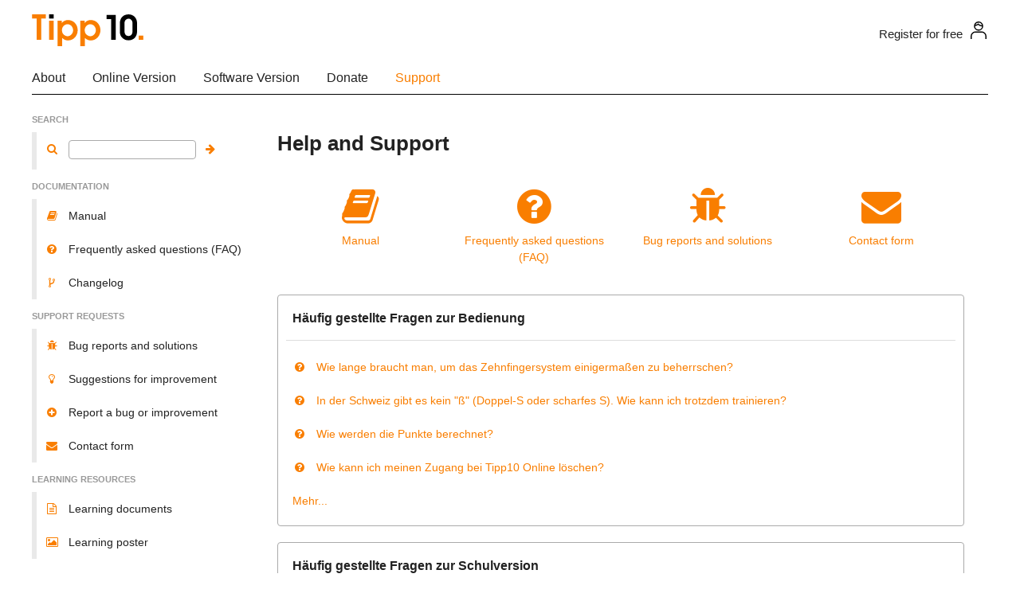

--- FILE ---
content_type: text/html; charset=UTF-8
request_url: https://www.tipp10.com/en/support/
body_size: 3447
content:
<!DOCTYPE html PUBLIC "-//W3C//DTD XHTML 1.0 Transitional//EN" "http://www.w3.org/TR/xhtml1/DTD/xhtml1-transitional.dtd">
<html xmlns="http://www.w3.org/1999/xhtml">
	<head>
		<meta http-equiv="content-type" content="text/html; charset=utf-8" />
		<meta http-equiv="expires" content="0" />
		<meta http-equiv="content-language" content="en" />
		<meta name="viewport" content="width=device-width, initial-scale=1">
				<meta name="robots" content="all" />
				<title>Tipp10 Help and Support</title>
		<meta name="description" content="Tipp10 is a free touch typing tutor for Windows, Mac OS and Linux. The ingenious thing about the software is its intelligence feature. Characters that are mistyped are repeated more frequently. Beginners will find their way around right away so they can start practicing without a hitch." />
		<meta name="keywords" content="touch typing, 10 finger, typing tutor, online trainer, software, web app, 10 fingers typing, typewriter, free, freeware, keyboard, ten fingers, online, windows, linux, mac, apple, open source, computer typing" />
		<meta name="author" content="Tom Thielicke IT Solutions" />
		<meta property="og:title" content="Tipp10">
		<meta property="og:description" content="Tipp10 is a free touch typing tutor for Windows, Mac OS and Linux. The ingenious thing about the software is its intelligence feature. Characters that are mistyped are repeated more frequently. Beginners will find their way around right away so they can start practicing without a hitch.">
									<link rel="stylesheet" type="text/css" href="/css/global.css?v158" />
									<link rel="stylesheet" type="text/css" href="/css/dropdown.css?v158" />
									<link rel="stylesheet" type="text/css" href="/css/font-awesome.min.css?v158" />
									<link rel="stylesheet" type="text/css" href="/css/support.css?v158" />
													<script type="text/javascript" src="/js/jquery.js?v196"></script>
									<script type="text/javascript" src="/js/dropdown.js?v196"></script>
									<script type="text/javascript" src="/js/global.js?v196"></script>
									<script type="text/javascript" src="/js/support.js?v196"></script>
									<script type="text/javascript" src="/js/window.js?v196"></script>
									<script type="text/javascript" src="/js/ajax.js?v196"></script>
								        	<meta name="theme-color" content="#ffffff" />
							<link rel="icon" href="/favicon.svg" sizes="any" />
			<link rel="mask-icon" href="/mask-icon.svg" color="#F97E00" />
			<link rel="apple-touch-icon" href="/apple-touch-icon.png" />
			<link rel="manifest" href="/manifest.json" />
				<link rel="alternate" href="https://www.tipp10.com/" hreflang="x-default">
		<link rel="alternate" hreflang="de" href="https://www.tipp10.com/de/" />
		<link rel="alternate" hreflang="en" href="https://www.tipp10.com/en/" />
		<link rel="alternate" hreflang="nl" href="https://www.tipp10.com/nl/" />
		<link rel="alternate" hreflang="no" href="https://www.tipp10.com/no/" />
		<link rel="alternate" hreflang="es" href="https://www.tipp10.com/es/" />
	</head>
	<body>
		        		<div id="header" class="container">
						<div id="page_logo">
				<a href="/en/">
					<img src="/img/logo.svg" width="140" height="40" style="margin-top:4px;" border="0" alt="Tipp 10" id="logo_light" />
					<img src="/img/logoinv.svg" width="140" height="40" style="margin-top:4px;display:none;" border="0" alt="Tipp10" id="logo_dark" />
				</a>
			</div>
			<div id="page_title">
				<a href="javascript:void(0)" onclick="navSel()" class="naviconall"><span class="fa fa-bars pcolor" style="font-size:30px;"></span></a><div style="cursor:pointer;padding-top:1px;" id="page_title_all"><span style="width:22px;float:right;padding-top:0px;padding-left:10px;"><a href="https://www.tipp10.com/en/online/"><img src="/img/user.svg?1" border="0" width="20" height="22" alt="" id="user_light" /><img src="/img/userinv.svg?1" border="0" width="20" height="22" alt="" id="user_dark" style="display:none;" /></a></span><a href="https://www.tipp10.com/en/online/rfocus/" id="page_title_link">Register for free</a></div>							</div>
			<div style="clear:both;"></div>
		</div>
		<div id="nav" class="container">
            <div id="first_navigation">
	<ul>
	<li class="first_navigation_sub"><a href="/en/characteristics/">About</a></li><li class="first_navigation_sub"><a href="/en/online/">Online Version</a></li><li class="first_navigation_sub"><a href="/en/download/">Software Version</a></li><li class="first_navigation_sub"><a href="/en/donate/">Donate</a></li><li class="first_navigation_sub_selected"><a href="/en/support/">Support</a></li>	</ul>
	    <div class="clear"></div>
</div>
		</div>
		<div id="filter" style="height:20px;text-align:center;"></div>
		<div id="content" class="container">
			<div id="support_types" style="" class="navlist3">
							<div class="navlist3_border">
			<div class="navlist3_head">SEARCH</div>
		</div>
									<div class="navlist3_border">
									<span style="display:block;overflow:hidden;text-overflow:ellipsis;white-space:nowrap;"><div id="navsearch"><div><span class="fa fa-search fa-fw pcolor"></span>&nbsp;&nbsp;&nbsp;<form method="get" action="/en/support/search/" name="search" id="search" style="display:inline"><input style="width:160px;" type="text" name="s" class="input" value="">&nbsp;&nbsp;&nbsp;<a href="#" style="" onclick="document.getElementById('search').submit();"><span class="fa fa-arrow-right pcolor"></span></a></form></div></div></span>							</div>
										<div class="navlist3_border">
			<div class="navlist3_head" style="padding-top:16px;">DOCUMENTATION</div>
		</div>
									<div class="navlist3_border">
									<a href="/en/support/docs/all/" id="typesupportdocs" onclick="return typeSelect('supportdocs');" class="navlist3_item">
						<span class="navicon" id="navicon_typesupportdocs"><span class="fa fa-angle-down pcolor"></span></span>						<span style="display:block;overflow:hidden;text-overflow:ellipsis;white-space:nowrap;"><span class="fa fa-book fa-fw pcolor"></span>&nbsp;&nbsp;&nbsp;Manual</span>					</a>
							</div>
													<div class="navlist3_border">
									<a href="/en/support/faq/all/" id="typesupportfaq" onclick="return typeSelect('supportfaq');" class="navlist3_item">
						<span class="navicon" id="navicon_typesupportfaq"><span class="fa fa-angle-down pcolor"></span></span>						<span style="display:block;overflow:hidden;text-overflow:ellipsis;white-space:nowrap;"><span class="fa fa-question-circle fa-fw pcolor"></span>&nbsp;&nbsp;&nbsp;Frequently asked questions (FAQ)</span>					</a>
							</div>
													<div class="navlist3_border">
									<a href="/en/support/history/all/" id="typesupporthistory" onclick="return typeSelect('supporthistory');" class="navlist3_item">
						<span class="navicon" id="navicon_typesupporthistory"><span class="fa fa-angle-down pcolor"></span></span>						<span style="display:block;overflow:hidden;text-overflow:ellipsis;white-space:nowrap;"><span class="fa fa-code-fork fa-fw pcolor"></span>&nbsp;&nbsp;&nbsp;Changelog</span>					</a>
							</div>
										<div class="navlist3_border">
			<div class="navlist3_head" style="padding-top:16px;">SUPPORT REQUESTS</div>
		</div>
									<div class="navlist3_border">
									<a href="/en/support/bugs/" id="typesupportbugs" onclick="return typeSelect('supportbugs');" class="navlist3_item">
						<span class="navicon" id="navicon_typesupportbugs"><span class="fa fa-angle-down pcolor"></span></span>						<span style="display:block;overflow:hidden;text-overflow:ellipsis;white-space:nowrap;"><span class="fa fa-bug fa-fw pcolor"></span>&nbsp;&nbsp;&nbsp;Bug reports and solutions</span>					</a>
							</div>
													<div class="navlist3_border">
									<a href="/en/support/improvements/" id="typesupportimprovements" onclick="return typeSelect('supportimprovements');" class="navlist3_item">
						<span class="navicon" id="navicon_typesupportimprovements"><span class="fa fa-angle-down pcolor"></span></span>						<span style="display:block;overflow:hidden;text-overflow:ellipsis;white-space:nowrap;"><span class="fa fa-lightbulb-o fa-fw pcolor"></span>&nbsp;&nbsp;&nbsp;Suggestions for improvement</span>					</a>
							</div>
													<div class="navlist3_border">
									<a href="/en/support/new/" id="typesupportnew" onclick="return typeSelect('supportnew');" class="navlist3_item">
						<span class="navicon" id="navicon_typesupportnew"><span class="fa fa-angle-down pcolor"></span></span>						<span style="display:block;overflow:hidden;text-overflow:ellipsis;white-space:nowrap;"><span class="fa fa-plus-circle fa-fw pcolor"></span>&nbsp;&nbsp;&nbsp;Report a bug or improvement</span>					</a>
							</div>
													<div class="navlist3_border">
									<a href="/en/support/new/request/" id="typesupportnewrequest" onclick="return typeSelect('supportnewrequest');" class="navlist3_item">
						<span class="navicon" id="navicon_typesupportnewrequest"><span class="fa fa-angle-down pcolor"></span></span>						<span style="display:block;overflow:hidden;text-overflow:ellipsis;white-space:nowrap;"><span class="fa fa-envelope fa-fw pcolor"></span>&nbsp;&nbsp;&nbsp;Contact form</span>					</a>
							</div>
										<div class="navlist3_border">
			<div class="navlist3_head" style="padding-top:16px;">LEARNING RESOURCES</div>
		</div>
									<div class="navlist3_border">
									<a href="/en/support/documents/" id="typesupportdocuments" onclick="return typeSelect('supportdocuments');" class="navlist3_item">
						<span class="navicon" id="navicon_typesupportdocuments"><span class="fa fa-angle-down pcolor"></span></span>						<span style="display:block;overflow:hidden;text-overflow:ellipsis;white-space:nowrap;"><span class="fa fa-file-text-o fa-fw pcolor"></span>&nbsp;&nbsp;&nbsp;Learning documents</span>					</a>
							</div>
													<div class="navlist3_border">
									<a href="/en/support/poster/" id="typesupportposter" onclick="return typeSelect('supportposter');" class="navlist3_item">
						<span class="navicon" id="navicon_typesupportposter"><span class="fa fa-angle-down pcolor"></span></span>						<span style="display:block;overflow:hidden;text-overflow:ellipsis;white-space:nowrap;"><span class="fa fa-picture-o fa-fw pcolor"></span>&nbsp;&nbsp;&nbsp;Learning poster</span>					</a>
							</div>
									<div class="navlist3_head">&nbsp;</div>
	</div>
<div id="support_container">
	<div class="support_inner">
		<h3>
			Help and Support		</h3>
		        <div class="flexbox25">
            <a href="/en/support/docs/" class="pcolor" style="display:block;text-decoration:none;padding:18px 10px 16px 10px;margin:10px 10px 10px 0px;line-height:150%;text-align:center;">
                <span class="fa fa-book pcolor" style="font-size:50px;display:block;margin-bottom:8px;"></span>
                Manual            </a>
        </div>
        <div class="flexbox25">
            <a href="/en/support/faq/" class="pcolor" style="display:block;text-decoration:none;padding:18px 10px 16px 10px;margin:10px 10px 10px 0px;line-height:150%;text-align:center;">
                <span class="fa fa-question-circle pcolor" style="font-size:50px;display:block;margin-bottom:8px;"></span>
                Frequently asked questions (FAQ)            </a>
        </div>
        <div class="flexbox25">
            <a href="/en/support/bugs/" class="pcolor" style="display:block;text-decoration:none;padding:18px 10px 16px 10px;margin:10px 10px 10px 0px;line-height:150%;text-align:center;">
                <span class="fa fa-bug pcolor" style="font-size:50px;display:block;margin-bottom:8px;"></span>
                Bug reports and solutions            </a>
        </div>
        <div class="flexbox25">
            <a href="/en/support/new/" class="pcolor" style="display:block;text-decoration:none;padding:18px 10px 16px 10px;margin:10px 10px 10px 0px;line-height:150%;text-align:center;">
                <span class="fa fa-envelope pcolor" style="font-size:50px;display:block;margin-bottom:8px;"></span>
                Contact form            </a>
        </div>
        <div style="clear:left;"></div>
        <!--<div class="flexbox50">
            <div class="border" style="padding: 0px 10px 10px 10px;margin: 10px 10px 10px 0px;border: 1px solid #AAAAAA;line-height:300%;">
                <h5>Onlineversion</h5>
                <div style="padding: 10px 0px 0px 8px;">
                    <a href="/en/support/docs/" class="pcolor" style="text-decoration:none;"><span class="fa fa-book fa-fw pcolor" style=""></span>&nbsp;&nbsp;&nbsp;Manual</a><br />
                    <a href="/en/support/faq/online/" class="pcolor" style="text-decoration:none;"><span class="fa fa-question-circle fa-fw pcolor" style=""></span>&nbsp;&nbsp;&nbsp;Frequently asked questions (FAQ)</a><br />
                    <a href="/en/support/bugs/" class="pcolor" style="text-decoration:none;"><span class="fa fa-bug fa-fw pcolor" style=""></span>&nbsp;&nbsp;&nbsp;Bug reports and solutions</a><br />
                    <a href="/en/support/new/" class="pcolor" style="text-decoration:none;"><span class="fa fa-plus-circle fa-fw pcolor" style=""></span>&nbsp;&nbsp;&nbsp;Report a bug or improvement</a>
                </div>
            </div>
        </div>
                <div style="clear:left;"></div>-->
        <div>
            <div class="border" style="padding: 0px 10px 10px 10px;margin: 10px 10px 10px 0px;border: 1px solid #AAAAAA;line-height:300%;">
                <h5>Häufig gestellte Fragen zur Bedienung</h5>
                <div style="padding: 10px 0px 0px 8px;">
                                            <a href="/en/support/faq/5/" class="pcolor" style="text-decoration:none;"><span class="fa fa-question-circle fa-fw pcolor" style=""></span>&nbsp;&nbsp;&nbsp;Wie lange braucht man, um das Zehnfingersystem einigermaßen zu beherrschen?</a><br />
                                            <a href="/en/support/faq/20/" class="pcolor" style="text-decoration:none;"><span class="fa fa-question-circle fa-fw pcolor" style=""></span>&nbsp;&nbsp;&nbsp;In der Schweiz gibt es kein "ß" (Doppel-S oder scharfes S). Wie kann ich trotzdem trainieren?</a><br />
                                            <a href="/en/support/faq/43/" class="pcolor" style="text-decoration:none;"><span class="fa fa-question-circle fa-fw pcolor" style=""></span>&nbsp;&nbsp;&nbsp;Wie werden die Punkte berechnet?</a><br />
                                            <a href="/en/support/faq/17/" class="pcolor" style="text-decoration:none;"><span class="fa fa-question-circle fa-fw pcolor" style=""></span>&nbsp;&nbsp;&nbsp;Wie kann ich meinen Zugang bei Tipp10 Online löschen?</a><br />
                                        <a href="/en/support/faq/" class="pcolor" style="text-decoration:none;">Mehr...</a>
                </div>
            </div>
        </div>
        <div style="clear:left;"></div>
        <div>
            <div class="border" style="padding: 0px 10px 10px 10px;margin: 10px 10px 10px 0px;border: 1px solid #AAAAAA;line-height:300%;">
                <h5>Häufig gestellte Fragen zur Schulversion</h5>
                <div style="padding: 10px 0px 0px 8px;">
                                            <a href="/en/support/faq/43/" class="pcolor" style="text-decoration:none;"><span class="fa fa-question-circle fa-fw pcolor" style=""></span>&nbsp;&nbsp;&nbsp;Wie werden die Punkte berechnet?</a><br />
                                            <a href="/en/support/faq/32/" class="pcolor" style="text-decoration:none;"><span class="fa fa-question-circle fa-fw pcolor" style=""></span>&nbsp;&nbsp;&nbsp;Verlängert sich die Schulversion automatisch? Handelt es sich um ein Abo?</a><br />
                                            <a href="/en/support/faq/47/" class="pcolor" style="text-decoration:none;"><span class="fa fa-question-circle fa-fw pcolor" style=""></span>&nbsp;&nbsp;&nbsp;Wie verlängere ich meine Schulversion?</a><br />
                                            <a href="/en/support/faq/37/" class="pcolor" style="text-decoration:none;"><span class="fa fa-question-circle fa-fw pcolor" style=""></span>&nbsp;&nbsp;&nbsp;Wie erhöhe ich die Anzahl der Benutzerlizenzen während einer Laufzeit?</a><br />
                                            <a href="/en/support/faq/50/" class="pcolor" style="text-decoration:none;"><span class="fa fa-question-circle fa-fw pcolor" style=""></span>&nbsp;&nbsp;&nbsp;Wie schließe ich mit Tipp10 einen Vertrag zur Auftragsverarbeitung (AVV)?</a><br />
                                            <a href="/en/support/faq/6/" class="pcolor" style="text-decoration:none;"><span class="fa fa-question-circle fa-fw pcolor" style=""></span>&nbsp;&nbsp;&nbsp;Sollte ich die Hilfestellungen nach und nach ausschalten, wenn ich Fortschritte mache?</a><br />
                                        <a href="/en/support/faq/school/" class="pcolor" style="text-decoration:none;">Mehr...</a>
                </div>
            </div>
        </div>
        <div style="clear:left;"></div>
	</div>
</div>
    <script type="text/javascript">
    // <![CDATA[
    window.onload = function() {
        typeSelect('', 1);
    }
    // ]]>
    </script>
			<div style="clear:both;"></div>
		</div>
		<div id="footer" class="container">
			<div style="float:left;" id="copyright">
	  	&copy; 2025 <a href="/en/about/">Tipp10</a>	</div>
<div style="float:right;">
  	<div data-jq-dropdown="#jq-dropdown-lang" style="margin-right:16px;display:inline;cursor:pointer;">Language&nbsp;<span class="fa fa-angle-down"></span></div><div id="jq-dropdown-lang" class="jq-dropdown jq-dropdown-above jq-dropdown-tip"><ul class="jq-dropdown-menu"><li><a href="/de/support/">Deutsch</a></li><li><a href="/en/support/" class="pcolor">English</a></li><li><a href="/nl/support/">Dutch <span style="color:#AAAAAA;">(incompleet)</span></a></li><li><a href="/no/support/">Norsk <span style="color:#AAAAAA;">(ufullstendig)</span></a></li><li><a href="/es/support/">Español <span style="color:#AAAAAA;">(incompleto)</span></a></li></ul></div><a href="/en/privacy/online/" style="margin-right:16px;">Privacy</a><a href="/en/about/">About us</a></div>
<div style="clear:both;"></div>
<div id="social">
	<a href="https://www.linkedin.com/company/tipp10/" target="_blank"><span class="fa fa-linkedin-square fa-fw" style="font-size:22px;color:#cccccc;"></span></a>
	&nbsp;&nbsp;
	<a href="https://www.facebook.com/tipp10.en" target="_blank"><span class="fa fa-facebook-square fa-fw" style="font-size:22px;color:#cccccc;"></span></a>
</div>
		</div>
					</body>
</html>


--- FILE ---
content_type: text/css
request_url: https://www.tipp10.com/css/global.css?v158
body_size: 4177
content:
/*
-------------------------------------------------------------------------------
GENERAL
-------------------------------------------------------------------------------
*/

html, body {
	background-color: #FFFFFF;
	font-family: "HelveticaNeueLight", "HelveticaNeue-Light", "Helvetica Neue Light", "HelveticaNeue", "Helvetica Neue", 'TeXGyreHerosRegular', "Helvetica", "Tahoma", "Geneva", "Arial", sans-serif;
	font-weight: 300;
	font-size: 100%;
	color: #222222;
	margin: 0;
	padding: 0;
	outline: 0;
	line-height: 1;
	vertical-align: baseline;
	height: 100%;
	-moz-box-sizing: border-box;
	-webkit-box-sizing: border-box;
	-ms-box-sizing: border-box;
	box-sizing: border-box;
}

.font {
	font-family: "HelveticaNeueLight", "HelveticaNeue-Light", "Helvetica Neue Light", "HelveticaNeue", "Helvetica Neue", 'TeXGyreHerosRegular', "Helvetica", "Tahoma", "Geneva", "Arial", sans-serif;
}

b {
    font-weight: bold;
}

h1 {
	font-family: "HelveticaNeueLight", "HelveticaNeue-Light", "Helvetica Neue Light", "HelveticaNeue", "Helvetica Neue", 'TeXGyreHerosRegular', "Helvetica", "Tahoma", "Geneva", "Arial", sans-serif;
	font-weight: bold;
	font-size: 26px;
	line-height: 1.2;
	color: #222222;
	padding: 0px 0px 8px 0px;
}

h2 {
	font-family: "HelveticaNeueLight", "HelveticaNeue-Light", "Helvetica Neue Light", "HelveticaNeue", "Helvetica Neue", 'TeXGyreHerosRegular', "Helvetica", "Tahoma", "Geneva", "Arial", sans-serif;
	font-weight: bold;
	font-size: 26px;
	line-height: 1.2;
	color: #222222;
	padding: 0px 0px 0px 8px;
}

h3 {
	font-family: "HelveticaNeueLight", "HelveticaNeue-Light", "Helvetica Neue Light", "HelveticaNeue", "Helvetica Neue", 'TeXGyreHerosRegular', "Helvetica", "Tahoma", "Geneva", "Arial", sans-serif;
	font-weight: bold;
	font-size: 26px;
	line-height: 1.2;
	color: #222222;
	padding: 0px 10px 0px 0px;
	margin-bottom: 10px;
}

h4 {
	font-family: "HelveticaNeueLight", "HelveticaNeue-Light", "Helvetica Neue Light", "HelveticaNeue", "Helvetica Neue", 'TeXGyreHerosRegular', "Helvetica", "Tahoma", "Geneva", "Arial", sans-serif;
	font-weight: bold;
	font-size: 18px;
	margin-top: 10px;
	margin-bottom: 2px;
	line-height: 1.5;
	padding: 14px 10px 6px 0px;
}

h5 {
	font-family: "HelveticaNeueLight", "HelveticaNeue-Light", "Helvetica Neue Light", "HelveticaNeue", "Helvetica Neue", 'TeXGyreHerosRegular', "Helvetica", "Tahoma", "Geneva", "Arial", sans-serif;
	font-weight: bold;
	font-size: 16px;
	color: #222222;
	margin-top: 0px;
	margin-bottom: 2px;
	padding: 8px 10px 6px 8px;
	border-bottom: 1px solid #dddddd;
}

td {
	font-family: "HelveticaNeueLight", "HelveticaNeue-Light", "Helvetica Neue Light", "HelveticaNeue", "Helvetica Neue", 'TeXGyreHerosRegular', "Helvetica", "Tahoma", "Geneva", "Arial", sans-serif;
	font-weight: 300;
	font-size: 14px;
	color: #222222;
	font-weight: 300;
}

.tdcolor1 {
	background-color: #FBFBFB;
	border-top: 1px solid #AAAAAA;
}

.tdcolor2 {
	background-color: #EEEEEE;
	border-top: 1px solid #AAAAAA;
}

img {
	max-width: 100%;
}

a:link {
	color: #F97E00;
	font-size: 14px;
	text-decoration: underline;
	-o-transition: color 300ms ease-out;
	-ms-transition: color 300ms ease-out;
	-moz-transition: color 300ms ease-out;
	-webkit-transition: color 300ms ease-out;
	transition: color 300ms ease-out;
}
a:visited {
	color: #F97E00;
	font-size: 14px;
	text-decoration: underline;
}
a:hover {
	color: #e96e00;
	font-size: 14px;
	text-decoration: underline;
}
a:active {
	color: #e96e00;
	font-size: 14px;
	text-decoration: underline;
}

a.link {
	color: #222222;
	font-size: 14px;
	font-weight: bold;
	text-decoration:none;
}
a.link:hover {
	color: #F97E00;
	background-color: transparent;
}
a.link:active {
	color: #F97E00;
	background-color: transparent;
}

.container {
	font-family: "HelveticaNeueLight", "HelveticaNeue-Light", "Helvetica Neue Light", "HelveticaNeue", "Helvetica Neue", 'TeXGyreHerosRegular', "Helvetica", "Tahoma", "Geneva", "Arial", sans-serif;
	font-weight: 300;
	font-size: 14px;
	max-width: 1200px;
	margin-left: auto;
	margin-right: auto;
	margin-top: 0px;
	margin-bottom: 0px;
	padding: 0;
	text-align: left;
}


/*
-------------------------------------------------------------------------------
FORMS AND BUTTONS
-------------------------------------------------------------------------------
*/

.filter {
	font-size: 11px;
	color: #F97E00;
}
.select_wrapper {
    position: relative;
	width: 100%;
}

.select_wrapper::before {
    font-size: 20px;
    pointer-events: none;
    position: absolute;
    right: 10px;
    top: 2px;
	/*background-color: #ffffff;*/
}
select {
	-moz-appearance: none;
    -webkit-appearance: none;
    appearance: none;
    background: url([data-uri]) repeat;
    border: none;
	-moz-border-radius: 4px;
	-khtml-border-radius: 4px;
	-webkit-border-radius: 4px;
	border-radius: 4px;
    color: #222;
    cursor: pointer;
    height: 24px;
    outline: none;
    padding-left: 10px;
    padding-right: 26px;
    width: 100%;
	overflow:hidden;
	text-overflow:ellipsis;
	border: 1px solid #AAAAAA;
	background-color: #FFFFFF;
	font-size: 12px;
	font-family: Arial, Helvetica, sans-serif;
	margin-bottom: 3px;
}
select option {
    color: #666;
}
select::-ms-expand {
    display: none;
}
select:focus::-ms-value {
    background-color: transparent;
}
select:disabled {
  color: #cccccc;
}

input, textarea {
	font-family: Arial, Helvetica, sans-serif;
	font-size: 12px;
	/*color: #222222;*/
	border: 1px solid #AAAAAA;
    padding: 4px 6px;
    box-sizing: border-box;
	margin-bottom: 3px;
	-moz-border-radius: 4px;
	-khtml-border-radius: 4px;
	-webkit-border-radius: 4px;
	border-radius: 4px;
}
.disabled {
	font-size: 12px;
	color: #222222;
    background-color: #eeeeee;
    padding: 4px 6px;
    box-sizing: border-box;
	margin-bottom: 3px;
	-moz-border-radius: 4px;
	-khtml-border-radius: 4px;
	-webkit-border-radius: 4px;
	border-radius: 4px;
}

input.tbutton {
	display: block;
	margin-top: 6px;
	padding: 10px 24px 10px 24px;
	text-align: center;
	color: #ffffff;
	font-family: "HelveticaNeue", "Helvetica Neue", 'TeXGyreHerosRegular', "Helvetica", "Tahoma", "Geneva", "Arial", sans-serif;
	font-size: 14px;
	border: 1px solid #F97E00;
	-moz-border-radius: 4px;
	-khtml-border-radius: 4px;
	-webkit-border-radius: 4px;
	border-radius: 4px;
	background-color: #F97E00;
	cursor: pointer;
	text-decoration:none;
}

a.button {
	display: block;
	padding: 10px 24px 10px 24px;
	text-align: center;
	color: #222222;
	font-size: 14px;
	border: 1px solid #e9e9e9;
	-moz-border-radius: 4px;
	-khtml-border-radius: 4px;
	-webkit-border-radius: 4px;
	border-radius: 4px;
	background-color: #e9e9e9;
	cursor: pointer;
	text-decoration: none;
	-o-transition: background-color 300ms ease-out;
	-ms-transition: background-color 300ms ease-out;
	-moz-transition: background-color 300ms ease-out;
	-webkit-transition: background-color 300ms ease-out;
	transition: background-color 300ms ease-out;
}
a.button:hover {
	background-color: #cccccc;
}
a.button:active {
	background-color: #cccccc;
}

a.btnicon {
	padding:3px 4px 3px 4px !important;
}
a.btnicon:hover {
	padding:3px 4px 3px 4px !important;
}
a.btnicon:active {
	padding:3px 4px 3px 4px !important;
}

a.btndisabled {
	color: #999999;
}
a.btndisabled:hover {
	color: #999999;
	background-color: #e9e9e9;
}
a.btndisabled:active {
	color: #999999;
	background-color: #e9e9e9;
}

a.btnorange {
	color: #ffffff !important;
	border: 1px solid #F97E00 !important;
	background-color: #F97E00 !important;
}
a.btnorange:hover {
	background-color: #e96e00 !important;
}
a.btnorange:active {
	background-color: #e96e00 !important;
}

a.btnred {
	color: #ffffff !important;
	border: 1px solid #f04124 !important;
	background-color: #f04124 !important;
}
a.btnred:hover {
	background-color: #cf2a0e !important;
}
a.btnred:active {
	background-color: #cf2a0e !important;
}

a.btngreen {
	color: #ffffff !important;
	border: 1px solid #009900 !important;
	background-color: #009900 !important;
}
a.btngreen:hover {
	background-color: #008800 !important;
}
a.btngreen:active {
	background-color: #008800 !important;
}

a.btndark {
	color: #ffffff;
	border: 1px solid #444444;
	background-color: #222222;
}
a.btndark:hover {
	background-color: #111111;
}
a.btndark:active {
	background-color: #111111;
}


/*
-------------------------------------------------------------------------------
HEADER
-------------------------------------------------------------------------------
*/

#header {
	position: relative;
	background-color: #FFFFFF;
}

#page_logo {
	float: left;
    padding: 14px 8px 26px 0px;
}
#page_logo a {
	text-decoration: none;
}
#page_logo a:hover {
	text-decoration: none;
}

#page_title_all {
	float: right;
	padding-top: 1px;
	cursor: pointer;
}

#page_title_signed {
	float: right;
	padding-top: 1px;
	cursor: pointer;
}

#page_title {
	position: absolute;
	/*right: 17px;*/
    right: 0px;
	top: 50%;
	margin-top: -16px;
	height: 18px;
	font-size: 16px;
}

/*#page_title_link {
	text-decoration: none;
	color: #222222;
	font-size: 16px;
}*/

#page_title_link {
	text-decoration: none;
	color: #222222;
	font-size: 15px;
	line-height: 32px;
}


@media (max-width: 800px) {
	#page_logo {
	    padding: 14px 8px 16px 0px;
	}
    #page_title_link {
        display: none;
    }
	#page_title_signed {
	    padding-top: 4px;
	}
	#page_title_all {
	    display: none;
	}
}

@media (max-width: 1252px) {
	.container {
		padding-left: 16px;
		padding-right: 16px;
	}
    #page_title {
        right: 16px;
    }
}

/*
-------------------------------------------------------------------------------
CONTENT
-------------------------------------------------------------------------------
*/

#content {
	text-align: left;
	/* background-color:#CCFF00; */
}



/*
-------------------------------------------------------------------------------
NAVIGATION
-------------------------------------------------------------------------------
*/

#nav {
	/*background-color: #e9e9e9;*/
	border-bottom: 1px solid #000000;
}

.naviconall {
	float: right;
    display: none;
	padding: 1px 10px 0px 26px;
}


/*#first_navigation {

}
#first_navigation li a {
	float: none;
}
#first_navigation ul {
	margin: 0px 0px 0px 0px;
	padding: 0px 0px 0px 0px;
}
#first_navigation li {
	display: block;
	float: left;
}
#first_navigation li a {
	display: block;
	float: left;
	text-decoration: none;
}

.first_navigation_sub a {
	float: left;
	padding: 6px 17px 7px 17px;
	font-size: 14px;
	text-decoration: none;
	color: #F97E00;
	background-color: #e9e9e9;
	-o-transition: background-color 300ms ease-out;
	-ms-transition: background-color 300ms ease-out;
	-moz-transition: background-color 300ms ease-out;
	-webkit-transition: background-color 300ms ease-out;
	transition: background-color 300ms ease-out;
}
.first_navigation_sub a:hover {
	background-color: #dddddd;
}

.first_navigation_sub_selected a {
	float: left;
	padding: 6px 17px 7px 17px;
	font-size: 14px;
	text-decoration: none;
	color: #F97E00;
	background-color: #dddddd;
}
.first_navigation_sub_selected a:hover {
}*/

#first_navigation {

}
#first_navigation li a {
	float: none;
}
#first_navigation ul {
	margin: 0px 0px 0px 0px;
	padding: 0px 0px 0px 0px;
}
#first_navigation li {
	display: block;
	float: left;
}
#first_navigation li a {
	display: block;
	float: left;
	text-decoration: none;
}

.first_navigation_sub a {
	float: left;
	padding: 6px 34px 12px 0px;
	font-size: 16px;
	text-decoration: none;
	color: #222222;
	-o-transition: background-color 300ms ease-out;
	-ms-transition: background-color 300ms ease-out;
	-moz-transition: background-color 300ms ease-out;
	-webkit-transition: background-color 300ms ease-out;
	transition: background-color 300ms ease-out;
}
.first_navigation_sub a:hover {
	color: #F97E00;
}

.first_navigation_sub_selected a {
	float: left;
	padding: 6px 34px 12px 0px;
	font-size: 16px;
	text-decoration: none;
	color: #F97E00;
}
.first_navigation_sub_selected a:hover {
}

.first_navigation_mobile a {
	width: 100%;
	padding: 6px 0px 12px 0px;
	font-size: 16px;
	text-decoration: none;
	color: #222222;
	-o-transition: background-color 300ms ease-out;
	-ms-transition: background-color 300ms ease-out;
	-moz-transition: background-color 300ms ease-out;
	-webkit-transition: background-color 300ms ease-out;
	transition: background-color 300ms ease-out;
}
.first_navigation_mobile a:hover {
	color: #F97E00;
}

.first_navigation_mobile_selected a {
	width: 100%;
	padding: 6px 0px 12px 0px;
	font-size: 16px;
	text-decoration: none;
	color: #F97E00;
}
.first_navigation_mobile_selected a:hover {
}
li#navsettings {
	display: none;
}


@media (max-width: 1000px) {
	.first_navigation_sub a {
		padding: 6px 24px 12px 0px;
	}
	.first_navigation_sub_selected a {
		padding: 6px 24px 12px 0px;
	}
}

@media (max-width: 800px) {
	#first_navigation li {
		float: none;
	}
	#first_navigation li a {
		float: none;
	}
	.first_navigation_sub {
		display: none !important;
		width: 100%;
	}
	.first_navigation_sub a {
		padding: 6px 0px 12px 0px;
	}
	.first_navigation_sub_selected {
		display: none !important;
		width: 100%;
	}
	.first_navigation_sub_selected a {
		padding: 6px 0px 12px 0px;
	}
	.naviconall {
		display: block;
	}
	li#navsettings {
		display: initial;
	}
}




#second_navigation {
	border-top: 1px solid #ffffff;
}

.second_navigation_sub a {
	float: left;
	padding: 6px 20px 12px 0px;
	font-size: 16px;
	text-decoration: none;
	color: #222222;
	-o-transition: background-color 300ms ease-out;
	-ms-transition: background-color 300ms ease-out;
	-moz-transition: background-color 300ms ease-out;
	-webkit-transition: background-color 300ms ease-out;
	transition: background-color 300ms ease-out;
}
.second_navigation_sub a:hover {
	color: #F97E00;
}

.second_navigation_sub_selected a {
	float: left;
	padding: 6px 20px 12px 0px;
	font-size: 16px;
	text-decoration: none;
	color: #F97E00;
}
.second_navigation_sub_selected a:hover {
}


.navlist1 {
	float: left;
	overflow: auto;
	background-color: #E9E9E9;
	border-top: 1px solid #cccccc;
}

.navlist1_border {
	border-bottom: 1px solid #cccccc;
}

.navlist1_head, .navlist1_mobile_head {
    font-size: 11px;
    font-weight: bold;
    color: #999999;
    background-color: #ffffff;
    padding: 6px 0px 6px 6px;
}

.navlist1_filter, .navlist1_mobile_filter {
    background-color: #ffffff;
}

a.navlist1_item, a.navlist1_mobile {
	display: block;
	color: #222222;
	font-size: 14px;
	line-height: 1.6;
	padding: 10px 10px 10px 8px;
	border-left: 6px solid #E9E9E9;
	background-color: #E9E9E9;
	text-decoration: none;
	-o-transition: background-color 300ms ease-out;
	-ms-transition: background-color 300ms ease-out;
	-moz-transition: background-color 300ms ease-out;
	-webkit-transition: background-color 300ms ease-out;
	transition: background-color 300ms ease-out;
}
a.navlist1_item:hover, a.navlist1_mobile:hover {
	background-color: #dddddd;
}

a.navlist1_item_selected, a.navlist1_mobile_selected {
	display: block;
	color: #222222;
	font-size: 14px;
	line-height: 1.6;
	padding: 10px 10px 10px 8px;
	border-left: 6px solid #F97E00;
	background-color: #dddddd;
	text-decoration: none;
}
a.navlist1_item_selected:hover, a.navlist1_mobile_selected:hover {
	background-color: #dddddd;
}


.navlist2 {
	float: left;
	height: 500px;
	overflow: auto;
	background-color: #ffffff;
	border-top: 1px solid #cccccc;
}

.navlist2_border {
	border-left: 1px solid #cccccc;
	border-right: 1px solid #cccccc;
	border-bottom: 1px solid #cccccc;
}

.navlist2_head, .navlist2_mobile_head {
    font-size: 11px;
    font-weight: bold;
    color: #999999;
    background-color: #ffffff;
    padding: 6px 0px 6px 6px;
}

.navlist2_filter, .navlist2_mobile_filter {
    background-color: #ffffff;
}

.navlist2_mobile_filter {
	display: block;
}

a.navlist2_item, a.navlist2_mobile {
	display: block;
	color: #222222;
	font-size: 14px;
	line-height: 1.6;
	padding: 10px;
	border-left: 6px solid #ffffff;
	background-color: #ffffff;
	text-decoration: none;
	-o-transition: background-color 300ms ease-out;
	-ms-transition: background-color 300ms ease-out;
	-moz-transition: background-color 300ms ease-out;
	-webkit-transition: background-color 300ms ease-out;
	transition: background-color 300ms ease-out;
}
a.navlist2_item:hover, a.navlist2_mobile:hover {
	background-color: #f4f4f4;
}
a.navlist2_mobile {
	background-color: #f4f4f4 !important;
}

a.navlist2_item_selected, a.navlist2_mobile_selected {
	display: block;
	color: #222222;
	font-size: 14px;
	line-height: 1.6;
	padding: 10px;
	border-left: 6px solid #F97E00;
	background-color: #f4f4f4;
	text-decoration: none;
}
a.navlist2_item_selected:hover, a.navlist2_mobile_selected:hover {
	background-color: #f4f4f4;
}
a.navlist2_mobile_selected {
	background-color: #E9E9E9 !important;
}


.navlist3 {
	float: left;
	overflow: auto;
}

.navlist3_border {
}

.navlist3_head, .navlist3_mobile_head {
    font-size: 11px;
    font-weight: bold;
    color: #999999;
    background-color: #ffffff;
    padding: 6px 0px 10px 0px;
}

.navlist3_filter, .navlist3_mobile_filter {
    background-color: #ffffff;
}

.navlist3_mobile_filter {
	display: block;
}

a.navlist3_item {
	display: block;
	color: #222222;
	font-size: 14px;
	line-height: 1.6;
	padding: 10px;
	border-left: 6px solid #E9E9E9;
	text-decoration: none;
	-o-transition: border-left 300ms ease-out;
	-ms-transition: border-left 300ms ease-out;
	-moz-transition: border-left 300ms ease-out;
	-webkit-transition: border-left 300ms ease-out;
	transition: border-left 300ms ease-out;
}
a.navlist3_item:hover {
	color: #222222;
	border-left: 6px solid #cccccc;
	background-color: #f4f4f4;
}

a.navlist3_item_selected {
	display: block;
	color: #F97E00;
	font-size: 14px;
	line-height: 1.6;
	padding: 10px;
	border-left: 6px solid #F97E00;
	text-decoration: none;
}
a.navlist3_item_selected:hover {
	color: #F97E00;
}

a.navlist3_mobile {
	display: block;
	color: #222222;
	font-size: 14px;
	line-height: 1.6;
	padding: 10px;
	border-left: 6px solid #E9E9E9;
	background-color: #E9E9E9;
	text-decoration: none;
	-o-transition: background-color 300ms ease-out;
	-ms-transition: background-color 300ms ease-out;
	-moz-transition: background-color 300ms ease-out;
	-webkit-transition: background-color 300ms ease-out;
	transition: background-color 300ms ease-out;
}
a.navlist3_mobile:hover {
	background-color: #dddddd;
}

a.navlist3_mobile_selected {
	display: block;
	color: #222222;
	font-size: 14px;
	line-height: 1.6;
	padding: 10px;
	border-left: 6px solid #F97E00;
	background-color: #dddddd;
	text-decoration: none;
}
a.navlist3_mobile_selected:hover {
	background-color: #dddddd;
}
@media (max-width: 600px) {
	a.navlist3_item {
		color: #222222;
		background-color: #E9E9E9;
	}
	a.navlist3_item_selected {
		color: #222222;
		background-color: #dddddd;
	}
}



/*
-------------------------------------------------------------------------------
HELPERS
-------------------------------------------------------------------------------
*/

.pcolor {
	color: #F97E00;
}
a.pcolor {
	color: #F97E00;
}
a.pcolor:hover {
	color: #e96e00;
}
a.pcolor:active {
	color: #e96e00;
}
.pbgcolor {
	background-color: #F97E00;
}

.bgcolor {
	background-color: #f4f4f4;
}

.fontcolor {
	color: #222222;
}
a.fontcolor {
	color: #222222;
}
a.fontcolor:hover {
	color: #222222;
}
a.fontcolor:active {
	color: #222222;
}

.bordercolor {
	border-color: #E9E9E9;
}

.border {
	-moz-border-radius: 4px;
	-khtml-border-radius: 4px;
	-webkit-border-radius: 4px;
	border-radius: 4px;
}

#border {
	-moz-border-radius: 4px;
	-khtml-border-radius: 4px;
	-webkit-border-radius: 4px;
	border-radius: 4px;
}

.helvetica {
	font-family: "HelveticaNeueLight", "HelveticaNeue-Light", "Helvetica Neue Light", "HelveticaNeue", "Helvetica Neue", 'TeXGyreHerosRegular', "Helvetica", "Tahoma", "Geneva", "Arial", sans-serif;
	font-weight: 300;
	font-stretch: normal;
}

.floatleft 	{ float: left; }
.floatright 	{ float: right; }
.clear 		{ clear: both; }
.clearleft 	{ clear: left; }
.clearright 	{ clear: right; }

#warning {
	display: block;
	text-align: center;
	line-height: 1.5;
	color: #222222;
	background-color: #FFB3B3;
	padding: 0px;
	border: 8px solid #FFB3B3;
	-moz-border-radius: 4px;
	-khtml-border-radius :4px;
	-webkit-border-radius: 4px;
	border-radius: 4px;
	margin-bottom: 12px;
}

#success {
	display: block;
	text-align: center;
	line-height: 1.5;
	color: #222222;
	background-color: #D6FFDC;
	padding: 0px;
	border: 8px solid #D6FFDC;
	-moz-border-radius: 4px;
	-khtml-border-radius: 4px;
	-webkit-border-radius: 4px;
	border-radius: 4px;
	margin-bottom: 12px;
}

#headerwarning {
	position: absolute;
	top: 12px;
	right: 0px;
	text-align: left;
	line-height: 1.5;
	color: #222222;
	background-color: #FFB3B3;
	padding: 4px 8px 4px 8px;
	border: 8px solid #FFB3B3;
	-moz-border-radius: 4px;
	-khtml-border-radius :4px;
	-webkit-border-radius: 4px;
	border-radius: 4px;
	margin-bottom: 12px;
	z-index: 2000;
}

#headersuccess {
	position: absolute;
	top: 12px;
	right: 0px;
	text-align: left;
	line-height: 1.5;
	color: #222222;
	background-color: #D6FFDC;
	padding: 4px 8px 4px 8px;
	border: 8px solid #D6FFDC;
	-moz-border-radius: 4px;
	-khtml-border-radius: 4px;
	-webkit-border-radius: 4px;
	border-radius: 4px;
	margin-bottom: 12px;
	z-index: 2000;
}

@media (max-width: 600px) {
	#headerwarning {
		top: 6px;
		right: 10px;
	}
	#headersuccess {
		top: 6px;
		right: 10px;
	}
}

.flexbox25 {
	float: left;
	width: 25%;
}

.flexbox50 {
	float: left;
	width: 50%;
}

.flexbox70 {
	float: left;
	width: 70%;
}

.flexbox30 {
	float: left;
	width: 30%;
}

.flexborder {
	border-left:1px solid #dddddd;
}

@media (max-width: 900px) {
	.flexbox25 {
		float: left;
		width: 50%;
	}
	.flexbox50 {
		width: 100%;
	}
	.flexbox70 {
		width: 100%;
	}
	.flexbox30 {
		width: 100%;
	}
	.flexborder {
		border-top: 1px solid #dddddd;
		border-left-style: none;
		padding-top: 30px;
		margin-top: 30px;
	}
}

@media (max-width: 600px) {
	.flexbox25 {
		width: 100%;
	}
	a.button {
		display: block;
		padding: 10px 12px 10px 12px;
	}
}

.comment {
    font-size: 12px;
	color: #888888;
}

td.comment {
	padding-top: 0px;
	padding-bottom: 14px;
    font-size: 12px;
	vertical-align: top;
	color: #888888;
}

.paginator {
	border-top: 1px solid #cccccc;
	padding: 6px 20px 6px 4px;
	text-align: right;
}

.navicon {
	float: right;
    display: none;
	font-size: 24px;
	padding-right: 4px;
    /*margin-top: 2px;
	width: 1.75em;
    height: .25em;
    line-height: 0;
    border-top: .75em double #666;
    border-bottom: .25em solid #666;*/
}



/*
-------------------------------------------------------------------------------
FOOTER
-------------------------------------------------------------------------------
*/

#footer {
	clear: both;
	border-top: 1px solid #dddddd;
	margin-top: 1px;
	padding-top: 6px;
	padding-bottom: 7px;
	font-size: 11px;
	color: #AAAAAA;
}

#footer a {
	font-size: 11px;
	color: #AAAAAA;
	text-decoration: none;
}
#footer a:hover {
	color: #AAAAAA;
	text-decoration: underline;
	background-color: transparent;
}
#jq-dropdown-lang a {
	color: #222222;
	font-size: 14px;
}
#jq-dropdown-lang a:hover {
	color: #F97E00;
	font-size: 14px;
	text-decoration: none;
	background-color: inherit;
}
#social {
	text-align: center;
	padding: 6px 20px 18px 20px;
}
.footer_l {
	float: left;
	width: 50%;
}
.footer_r {
	float: left;
	width: 50%;
}
@media (max-width: 600px) {
	.footer_l {
		width: 100%;
	}
	.footer_r {
		float: left;
		width: 100%;
	}
	#copyright {
		display: none;
	}
	#social {
		padding: 16px 20px 10px 20px;
	}
}

.facebook {
	display: block;
	float: left;
	width: 30px;
	height: 30px;
	text-decoration: none;
	margin: 0px 0px 0px 0px;
	padding: 0px 0px 0px 0px;
	background-color: transparent;
	background-repeat: no-repeat;
	background-image: url(../img/facebook.png);
	background-position: 0px 0px;
	overflow: hidden;
}
.facebook:hover {
	background-position: 0px -30px;
}

.paypal {
	display: block;
	float: left;
	width: 30px;
	height: 30px;
	text-decoration: none;
	margin: 0px 10px 0px 0px;
	padding: 0px 0px 0px 0px;
	background-color: transparent;
	background-repeat: no-repeat;
	background-image: url(../img/paypal.png);
	background-position: 0px 0px;
	overflow: hidden;
}
.paypal:hover {
	background-position: 0px -30px;
}

.banktransfer_de {
	display: block;
	float: left;
	width: 30px;
	height: 30px;
	text-decoration: none;
	margin: 0px 10px 0px 0px;
	padding: 0px 0px 0px 0px;
	background-color: transparent;
	background-repeat: no-repeat;
	background-image: url(../img/de/banktransfer.png);
	background-position: 0px 0px;
	overflow: hidden;
}
.banktransfer_de:hover {
	background-position: 0px -30px;
}

.banktransfer_nl {
	display: block;
	float: left;
	width: 30px;
	height: 30px;
	text-decoration: none;
	margin: 0px 10px 0px 0px;
	padding: 0px 0px 0px 0px;
	background-color: transparent;
	background-repeat: no-repeat;
	background-image: url(../img/nl/banktransfer.png);
	background-position: 0px 0px;
	overflow: hidden;
}
.banktransfer_nl:hover {
	background-position: 0px -30px;
}

.banktransfer_en {
	display: block;
	float: left;
	width: 30px;
	height: 30px;
	text-decoration: none;
	margin: 0px 10px 0px 0px;
	padding: 0px 0px 0px 0px;
	background-color: transparent;
	background-repeat: no-repeat;
	background-image: url(../img/en/banktransfer.png);
	background-position: 0px 0px;
	overflow: hidden;
}
.banktransfer_en:hover {
	background-position: 0px -30px;
}



/*
-------------------------------------------------------------------------------
DEPRECATED
-------------------------------------------------------------------------------
*/


.versionBox {
	padding: 16px;
	margin: 20px 0px 10px 0px;
	width: 520px;
	border: 2px solid #cccccc;
	-moz-border-radius: 4px;
	-khtml-border-radius: 4px;
	-webkit-border-radius: 4px;
	border-radius: 4px;
}

#homeSub {
	float:left;
	color: #0000FF;
	margin:26px 0px 24px 28px;
}

.homeBox {
	/*border-left:1px solid #AAAAAA;
	border-top:1px solid #AAAAAA;
	border-right:2px solid #AAAAAA;
	border-bottom:2px solid #AAAAAA;*/
	padding:8px 16px 7px 7px;
	margin:0px 0px 4px 0px;
	/*width:150px;*/
	line-height: 330%;
	-moz-border-radius:4px;
	-khtml-border-radius:4px;
	-webkit-border-radius:4px;
	border-radius:4px;
}

.box {
	background-color:#EEEEEE;
	border:1px solid #AAAAAA;
	padding:10px;
	margin:0px 0px 12px 0px;
	line-height: 130%;
	-moz-border-radius:4px;
	-khtml-border-radius:4px;
	-webkit-border-radius:4px;
	border-radius:4px;
}

.standardBox {
	background-color:#EEEEEE;
	border:1px solid #AAAAAA;
	padding:10px;
	margin:0px 0px 12px 0px;
	width:460px;
	line-height: 130%;
	-moz-border-radius:4px;
	-khtml-border-radius:4px;
	-webkit-border-radius:4px;
	border-radius:4px;
}

.downloadWhiteBox {
	padding:10px;
	margin:0px 0px 12px 0px;
	width:440px;
	line-height: 130%;
	border: 2px solid #cccccc;
	-moz-border-radius: 4px;
	-khtml-border-radius: 4px;
	-webkit-border-radius: 4px;
	border-radius: 4px;
}

.downloadGreyBox {
	background-color: #EEEEEE;
	padding:10px;
	margin:0px 0px 12px 0px;
	width:440px;
	line-height: 130%;
	border: 2px solid #cccccc;
	-moz-border-radius: 4px;
	-khtml-border-radius: 4px;
	-webkit-border-radius: 4px;
	border-radius: 4px;
}

.downloadSub {
	float:left;
	margin-top:0px;
	margin-left:10px;
	width: 366px;
}

.spendBox {
	border-left:1px solid #AAAAAA;
	border-top:1px solid #AAAAAA;
	border-right:2px solid #AAAAAA;
	border-bottom:2px solid #AAAAAA;
	padding:10px;
	margin:0px 0px 12px 0px;
	width:570px;
	line-height: 150%;
	-moz-border-radius:4px;
	-khtml-border-radius:4px;
	-webkit-border-radius:4px;
	border-radius:4px;
}

.downloadLogo {
	float:left;
}

.downloadLogo a {
	text-decoration:none;
	background-color: transparent;
}

.downloadLogo a:hover {
	color:#FFFFFF;
	text-decoration:none;
	background-color: transparent;
}

.characteristicsBox {
	padding: 2px 0px 0px 10px;
	line-height: 150%;
	font-size: 13px;
	width:540px;
	line-height:170%;
}


.menuBox {
	background-color:#EEEEEE;
	padding: 10px;
	width: 440px;
	border: 2px solid #cccccc;
	-moz-border-radius: 4px;
	-khtml-border-radius: 4px;
	-webkit-border-radius: 4px;
	border-radius: 4px;
}

.pressBox {
	padding: 10px 10px 14px 10px;
	width: 520px;
	border: 2px solid #cccccc;
	-moz-border-radius: 4px;
	-khtml-border-radius: 4px;
	-webkit-border-radius: 4px;
	border-radius: 4px;
}

.formBox {
	background-color:#EEEEEE;
	padding:10px;
	width:580px;
	border: 2px solid #cccccc;
	-moz-border-radius: 4px;
	-khtml-border-radius: 4px;
	-webkit-border-radius: 4px;
	border-radius: 4px;
}

.stretchBox {
	background-color:#FFFFFF;
	padding:10px;
	border: 2px solid #cccccc;
	-moz-border-radius: 4px;
	-khtml-border-radius: 4px;
	-webkit-border-radius: 4px;
	border-radius: 4px;
}

.pageContent {
	padding: 0px 0px 0px 0px;
	line-height: 150%;
	font-size: 13px;
	width:580px;
}

.pageContentFull {
	padding: 5px 0px 0px 0px;
	line-height: 150%;
	font-size: 13px;
}

.navList ul {
	margin: 6px 0px 6px 20px;
	padding: 0;
	list-style: none;
	line-height: 200%;
}

.navBox {
	width: 218px;
	padding: 6px;
	margin-top: 10px
}

.greyBorderBox {
	border: 1px solid #AAAAAA;
	background-color: #FFFFFF;
	-moz-border-radius:4px;
	-khtml-border-radius:4px;
	-webkit-border-radius:4px;
	border-radius:4px;
}

.navTitle {
	font-size: 11px;
	font-weight: bold;
	color: #222222;
	padding: 3px 0px 5px 10px;
	border-bottom: 1px solid #AAAAAA;
}

.navTitle a {
	text-decoration: none;
}

.navNews {
	font-size: 11px;
	font-weight: normal;
	color: #222222;
	padding: 10px 10px 5px 10px;
}

.navNews a {
	text-decoration: none;
}

.todo {
	padding: 20px 20px 20px 20px;
	margin: 60px 10px 10px 10px;
	background-color:#FFD9D9;
	border:1px solid #FFA3A3;
	font-family: "HelveticaNeueLight", "HelveticaNeue-Light", "Helvetica Neue Light", "HelveticaNeue", "Helvetica Neue", 'TeXGyreHerosRegular', "Helvetica", "Tahoma", "Geneva", "Arial", sans-serif;
	font-weight: 300;
	font-size: 12px;
	-moz-border-radius: 4px;
	-khtml-border-radius: 4px;
	-webkit-border-radius: 4px;
	border-radius: 4px;
}

.todohead {
	padding-bottom: 10px;
	font-size: 16px;
}

.badge {
	color: #FFFFFF;
	background-color: #F97E00;
	font-size: 14px;
	font-weight: bold;
    text-align: center;
	padding-left: 7px;
	padding-top: 1px;
	padding-right: 7px;
	padding-bottom: 2px;
	-moz-border-radius:50%;
	-khtml-border-radius:50%;
	-webkit-border-radius:50%;
	border-radius:50%;
}

.fa-stack[data-count]:after{
  position:absolute;
  right:0%;
  top:1%;
  content: attr(data-count);
  font-size:50%;
  padding:.6em;
  border-radius:999px;
  line-height:.75em;
  color: white;
  background:rgba(255,0,0,.85);
  text-align:center;
  min-width:1em;
  font-weight:bold;
}


--- FILE ---
content_type: text/css
request_url: https://www.tipp10.com/css/support.css?v158
body_size: 303
content:
.navlist3 {
	width: 24%;
	height: 100%;
	border-top: 0 !important;
}
#navsearch {
	display: block;
	line-height: 1.6;
	padding: 10px;
	border-left: 6px solid #E9E9E9;
}
#support_container {
	float: left;
	width: 76%;
	overflow: auto;
	position: relative;
}
.support_inner {
	padding: 0px 20px 20px 20px;
	line-height: 170%;
}
.support_tickethead {
	background-color: #eeeeee !important;
}
.profile {
	background-image: url(../img/profile.png);
	display: inline-block;
	width: 30px;
	height: 30px;
	border: 0.5px solid #cccccc;
	border-radius: 50%;
	background-repeat: no-repeat;
	background-position: center center;
	background-size: cover;
}

@media (max-width: 900px) {
	.navlist3 {
		width: 20%;
		height: 100%;
	}
	#support_container {
		float: left;
		width: 80%;
		overflow: auto;
	}
}
@media (max-width: 600px) {
	.navlist3 {
		width: 100%;
		height: auto;
		margin-bottom: 10px;
		-moz-border-radius: 4px;
		-khtml-border-radius: 4px;
		-webkit-border-radius: 4px;
		border-radius: 4px;
	}
	.navlist3_border {
		border: none;
	}
	a.navlist3_item {
		display: none;
	}
	.navlist3_head {
		display: none;
	}
	#navsearch {
		display: none;
	}
	.navicon {
		display: block;
	}
	#support_container {
		width: 100%;
		height: auto;
	}
	.support_inner {
		padding: 0px 0px 20px 0px;
	}
}


--- FILE ---
content_type: text/javascript
request_url: https://www.tipp10.com/js/support.js?v196
body_size: 529
content:
function typeSelect(t, init) {
	var type = t;
	var s = document.getElementById('type'+type);
	var a = document.getElementById('support_types').getElementsByTagName("a");
	var ns = document.getElementById('navsearch');
	var t, c, i;
	var ic = 0;
	if ($(window).width() <= 600 && ((s && s.className == 'navlist3_item_selected') || init == 1)) ic = 1;
	for (i = 0; i < a.length; i++) {
		if (a[i].id.substr(0, 4) == 'type') {
			a[i].className = (ic ? 'navlist3_mobile' : 'navlist3_item');
			if (ic) document.getElementById('navicon_'+a[i].id).style.display = 'none';
		}
	}
	if (s) s.className = (ic ? 'navlist3_mobile_selected' : 'navlist3_item_selected');
	if ($(window).width() <= 600) {
		var d = document.getElementById('support_types').getElementsByTagName("div");
		for (i = 0; i < d.length; i++) {
			if ((d[i].className == 'navlist3_head' || d[i].className == 'navlist3_mobile_head') && d[i].innerHTML != '&nbsp;') {
				d[i].className = (ic ? 'navlist3_mobile_head' : 'navlist3_head');
			}
		}
	}
	if ($(window).width() <= 600 && s) document.getElementById('navicon_type'+type).style.display = 'block';
	if ($(window).width() <= 600 && ns) ns.style.display = (ic ? 'block' : 'none');
	if (ic) return false;
}
function rateArticle(url, id) {
	var rd = document.getElementById('rated');
	var r = document.getElementById('rate');
	if (r) r.style.display = 'none';
	if (rd) rd.style.display = 'inline';
	AJAX.request.sendRequest(url + '/support/rate/doc/' + id + '/', function() {});
}

function toggleFaq(faqid) {
	if ($("#faq"+faqid).is(":visible")) {
		$("#faq"+faqid).slideUp();
		return;
	}
	$('.faqs').each(function() {
	    $("#"+this.id).slideUp();
	});
	$("#faq"+faqid).slideDown();
}

function toggleTicket(ticketid) {
	if ($("#ticket"+ticketid).is(":visible")) {
		$("#ticket"+ticketid).slideUp();
		return;
	}
	$('.tickets').each(function() {
	    $("#"+this.id).slideUp();
	});
	$("#ticket"+ticketid).slideDown();
}

function rateFaq(url, id) {
	var rd = document.getElementById('rated' + id);
	var r = document.getElementById('rate' + id);
	if (r) r.style.display = 'none';
	if (rd) rd.style.display = 'inline';
	AJAX.request.sendRequest(url + '/support/rate/faq/' + id + '/', function() {});
}

function rateChannel(url, id) {
	var rd = document.getElementById('rated' + id);
	var r = document.getElementById('rate' + id);
	if (r) r.style.display = 'none';
	if (rd) rd.style.display = 'inline';
	AJAX.request.sendRequest(url + '/support/rate/channel/' + id + '/', function() {});
}


--- FILE ---
content_type: text/javascript
request_url: https://www.tipp10.com/js/window.js?v196
body_size: 106
content:
function newWindow(url,width,height) {
	
	var swidth = screen.availWidth;
	var sheight = screen.availHeight;

	var wwidth;
	var wheight;
	var wleft;
	var wtop;
	
	if (!width) {
		wwidth = 770;
		wheight = 570;
	} else {
		wwidth = width+20;
		wheight = height+20;
	}
	
	wleft = (swidth/2)-((wwidth)/2);
	wtop = (sheight/2)-((wheight+40)/2);
	
	simpleparams = "menubar=yes,status=yes,statusbar=yes";
	
	Fhelpwindow=open(url,11,"width="+(wwidth)+",height="+(wheight)+",left="+(wleft)+",top="+(wtop)+",location=no,resizable=yes,scrollbars=yes,dependent=yes,"+simpleparams);
	Fhelpwindow.focus();
}


--- FILE ---
content_type: image/svg+xml
request_url: https://www.tipp10.com/img/logoinv.svg
body_size: 1233
content:
<svg id="Ebene_1" data-name="Ebene 1" xmlns="http://www.w3.org/2000/svg" viewBox="0 0 850.4 243.6"><title>Tipp10_Logo_300mm_RGB</title><path d="M71.1,32.2V194.9H35V32.2H0V0H106.2V32.2Z" fill="#f97e00"/><rect x="130.5" width="35" height="32.13" fill="#ffffff"/><rect x="130.5" y="48.7" width="35" height="146.18" fill="#f97e00"/><path d="M275.8,199.6c-19.5,0-31.3-5.5-45-18.7v62.7h-35V48.7h32.1V65.8h.5c12.1-15.2,28.2-22.1,47.4-22.1,43,0,73.2,35.8,73.2,77.5S318.8,199.6,275.8,199.6ZM271.9,75.9c-25.3,0-43.2,21.3-43.2,45.8,0,18.2,8.7,34,25.5,41.6a38.9,38.9,0,0,0,17.1,4.2c24.8,0,42.7-22.1,42.7-45.8S296.6,75.9,271.9,75.9Z" fill="#f97e00"/><path d="M449.6,199.6c-19.5,0-31.3-5.5-45-18.7v62.7h-35V48.7h32.1V65.8h.5c12.1-15.2,28.2-22.1,47.4-22.1,43,0,73.3,35.8,73.3,77.5S492.6,199.6,449.6,199.6ZM445.7,75.9c-25.3,0-43.2,21.3-43.2,45.8,0,18.2,8.7,34,25.5,41.6a39,39,0,0,0,17.2,4.2c24.7,0,42.6-22.1,42.6-45.8S470.4,75.9,445.7,75.9Z" fill="#f97e00"/><path d="M802.6,133.5c0,38.5-26.9,65.4-65.3,65.4-20.6,0-35.3-6.9-49.5-21.4-12.7-12.9-16.1-28.2-16.1-45.8V65.9C671.7,26.4,699.3.3,738.3.3c37.4,0,64.3,28.4,64.3,65.6Zm-35-67.4c0-17.3-11.9-32.6-30.1-32.6s-30.8,15-30.8,34v62.1c0,19.5,9.5,36.1,30.6,36.1s30.3-15.8,30.3-35.3Z" fill="#ffffff"/><polygon points="570.3 4.2 570.3 36.4 605.3 36.4 605.3 194.9 640.4 194.9 640.4 4.2 570.3 4.2" fill="#ffffff"/><rect x="815.4" y="162.8" width="35" height="32.13" fill="#f97e00"/></svg>


--- FILE ---
content_type: text/javascript
request_url: https://www.tipp10.com/js/global.js?v196
body_size: 154
content:

function navSel() {
	if ($(window).width() <= 800) {
    	var a = document.getElementById('first_navigation').getElementsByTagName("li");
    	for (i = 0; i < a.length; i++) {
    		if (a[i].className == 'first_navigation_sub') {
    			a[i].className = 'first_navigation_mobile';
    		} else {
        		if (a[i].className == 'first_navigation_sub_selected') {
        			a[i].className = 'first_navigation_mobile_selected';
        		} else {
            		if (a[i].className == 'first_navigation_mobile') {
            			a[i].className = 'first_navigation_sub';
            		} else {
                		if (a[i].className == 'first_navigation_mobile_selected') {
                			a[i].className = 'first_navigation_sub_selected';
                		}
                    }
                }
            }
    	}
    }
}
function hideWarning() {
	if ($( "#headerwarning" ).is(":visible")) $('#headerwarning').fadeOut( "fast" );
}
function hideSuccess() {
	$('#headersuccess').stop(true, true);
	$('#headersuccess').fadeOut( "fast" );
}


--- FILE ---
content_type: image/svg+xml
request_url: https://www.tipp10.com/img/user.svg?1
body_size: 482
content:
<svg id="Ebene_1" data-name="Ebene 1" xmlns="http://www.w3.org/2000/svg" viewBox="0 0 70.5 77.8"><title>Musterwoman</title><style>path { fill: black; }</style><path d="M35.2,40.9A20.5,20.5,0,1,0,14.8,20.5,20.4,20.4,0,0,0,35.2,40.9ZM35.2,5A15.7,15.7,0,0,1,50.3,16.8H50A18.2,18.2,0,0,1,35.7,10a2.6,2.6,0,0,0-1.8-.9h-.2a2.3,2.3,0,0,0-1.7.7,18.9,18.9,0,0,1-11.1,5A15.4,15.4,0,0,1,35.2,5ZM19.8,19.8a23.1,23.1,0,0,0,13.7-4.7A23.5,23.5,0,0,0,50,21.9h.7a15.5,15.5,0,0,1-30.9-1.3Z"/><path d="M48.9,44.1H21.6A21.6,21.6,0,0,0,0,65.7V77.8H5V65.7A16.6,16.6,0,0,1,21.6,49.1H48.9A16.6,16.6,0,0,1,65.5,65.7V77.8h5V65.7A21.6,21.6,0,0,0,48.9,44.1Z"/></svg>


--- FILE ---
content_type: image/svg+xml
request_url: https://www.tipp10.com/img/logo.svg
body_size: 1222
content:
<svg id="Ebene_1" data-name="Ebene 1" xmlns="http://www.w3.org/2000/svg" viewBox="0 0 850.4 243.6"><title>Tipp10_Logo_300mm_RGB</title><path d="M71.1,32.2V194.9H35V32.2H0V0H106.2V32.2Z" fill="#f97e00"/><rect x="130.5" width="35" height="32.13"/><rect x="130.5" y="48.7" width="35" height="146.18" fill="#f97e00"/><path d="M275.8,199.6c-19.5,0-31.3-5.5-45-18.7v62.7h-35V48.7h32.1V65.8h.5c12.1-15.2,28.2-22.1,47.4-22.1,43,0,73.2,35.8,73.2,77.5S318.8,199.6,275.8,199.6ZM271.9,75.9c-25.3,0-43.2,21.3-43.2,45.8,0,18.2,8.7,34,25.5,41.6a38.9,38.9,0,0,0,17.1,4.2c24.8,0,42.7-22.1,42.7-45.8S296.6,75.9,271.9,75.9Z" fill="#f97e00"/><path d="M449.6,199.6c-19.5,0-31.3-5.5-45-18.7v62.7h-35V48.7h32.1V65.8h.5c12.1-15.2,28.2-22.1,47.4-22.1,43,0,73.3,35.8,73.3,77.5S492.6,199.6,449.6,199.6ZM445.7,75.9c-25.3,0-43.2,21.3-43.2,45.8,0,18.2,8.7,34,25.5,41.6a39,39,0,0,0,17.2,4.2c24.7,0,42.6-22.1,42.6-45.8S470.4,75.9,445.7,75.9Z" fill="#f97e00"/><path d="M802.6,133.5c0,38.5-26.9,65.4-65.3,65.4-20.6,0-35.3-6.9-49.5-21.4-12.7-12.9-16.1-28.2-16.1-45.8V65.9C671.7,26.4,699.3.3,738.3.3c37.4,0,64.3,28.4,64.3,65.6Zm-35-67.4c0-17.3-11.9-32.6-30.1-32.6s-30.8,15-30.8,34v62.1c0,19.5,9.5,36.1,30.6,36.1s30.3-15.8,30.3-35.3Z"/><polygon points="570.3 4.2 570.3 36.4 605.3 36.4 605.3 194.9 640.4 194.9 640.4 4.2 570.3 4.2"/><rect x="815.4" y="162.8" width="35" height="32.13" fill="#f97e00"/></svg>

--- FILE ---
content_type: text/javascript
request_url: https://www.tipp10.com/js/ajax.js?v196
body_size: 519
content:
/* Copyright 2012 Tom Thielicke IT Solutions */
var AJAX={};

AJAX.request=function(){

	var XMLHttpFactories = [
	  function () {return new XMLHttpRequest()}, 
	  function () {return new ActiveXObject("Msxml2.XMLHTTP")}, 
	  function () {return new ActiveXObject("Msxml3.XMLHTTP")}, 
	  function () {return new ActiveXObject("Microsoft.XMLHTTP")}
	];
	
	return {
	
		sendRequest:function(url, callback, postData) {
			
		  var req = AJAX.request.createXMLHTTPObject();
		  if (!req) return;
		  req.open(((postData) ? "POST" : "GET"), url, true);
		  //req.setRequestHeader('User-Agent', 'XMLHTTP/1.0');
		  if (postData)
		    req.setRequestHeader('Content-type', 'application/x-www-form-urlencoded');
		    req.onreadystatechange = function () {
		    if (req.readyState != 4) return;
		    if (req.status != 200 && req.status != 304 && req.status != 0) {
		      alert(req.status + " Request failed");
		      return;
		    }
			if (req.responseText.substr(0, 9) == '<!DOCTYPE') {
				location.href = '/';
			} else {
		    	callback(req);
			}
		  }
		  if (req.readyState == 4) return;
		  if (postData) {
			  req.send(postData);
		  } else {
			  req.send();
		  }
		  
		},
		
		createXMLHTTPObject:function() {
			
		  var xmlhttp = false;
		  for (var i=0;i<XMLHttpFactories.length;i++) {
		    try {
		      xmlhttp = XMLHttpFactories[i]();
		    }
		    catch (e) {
		      continue;
		    }
		    break;
		  }
		  return xmlhttp;
		  
		},
		
		htmlspecialchars:function(s) {
			return s.replace(/&/g, "&amp;").replace(/</g, "&lt;").replace(/>/g, "&gt;").replace(/"/g, "&quot;").replace(/'/g, "&#039;");
		}
	}
}();


--- FILE ---
content_type: text/javascript
request_url: https://www.tipp10.com/js/dropdown.js?v196
body_size: 1345
content:
/*
 * jQuery Dropdown: A simple dropdown plugin
 *
 * Contribute: https://github.com/claviska/jquery-dropdown
 *
 * @license: MIT license: http://opensource.org/licenses/MIT
 *
 */
if (jQuery) (function ($) {

    $.extend($.fn, {
        jqDropdown: function (method, data) {

            switch (method) {
                case 'show':
                    show(null, $(this));
                    return $(this);
                case 'hide':
                    hide();
                    return $(this);
                case 'attach':
                    return $(this).attr('data-jq-dropdown', data);
                case 'detach':
                    hide();
                    return $(this).removeAttr('data-jq-dropdown');
                case 'disable':
                    return $(this).addClass('jq-dropdown-disabled');
                case 'enable':
                    hide();
                    return $(this).removeClass('jq-dropdown-disabled');
            }

        }
    });

    function show(event, object) {

        var trigger = event ? $(this) : object,
            jqDropdown = $(trigger.attr('data-jq-dropdown')),
            isOpen = trigger.hasClass('jq-dropdown-open');

        // In some cases we don't want to show it
        if (event) {
            if ($(event.target).hasClass('jq-dropdown-ignore')) return;

            event.preventDefault();
            event.stopPropagation();
        } else {
            if (trigger !== object.target && $(object.target).hasClass('jq-dropdown-ignore')) return;
        }
        hide();

        if (isOpen || trigger.hasClass('jq-dropdown-disabled')) return;

        jqDropdown.data('jq-dropdown-trigger', trigger)

        // Show and position it
        position(jqDropdown);

        // Trigger the show callback
        jqDropdown
            .trigger('show', {
                jqDropdown: jqDropdown,
                trigger: trigger
            });

    }

    function hide(event) {

        // In some cases we don't hide them
        var targetGroup = event ? $(event.target).parents().addBack() : null;

        // Are we clicking anywhere in a jq-dropdown?
        if (targetGroup && targetGroup.is('.jq-dropdown')) {
            // Is it a jq-dropdown menu?
            if (targetGroup.is('.jq-dropdown-menu')) {
                // Did we click on an option? If so close it.
                if (!targetGroup.is('A')) return;
            } else {
                // Nope, it's a panel. Leave it open.
                return;
            }
        }

        // Trigger the event early, so that it might be prevented on the visible popups
        var hideEvent = jQuery.Event("hide");

        $(document).find('.jq-dropdown:visible').each(function () {
            var jqDropdown = $(this);
            jqDropdown
                .hide()
                .removeData('jq-dropdown-trigger')
                .trigger('hide', { jqDropdown: jqDropdown });
        });

        if(!hideEvent.isDefaultPrevented()) {
            // Hide any jq-dropdown that may be showing
            $(document).find('.jq-dropdown:visible').each(function () {
                var jqDropdown = $(this);
                jqDropdown
                    .hide()
                    .removeData('jq-dropdown-trigger')
                    .trigger('hide', { jqDropdown: jqDropdown });
            });

            // Remove all jq-dropdown-open classes
            $(document).find('.jq-dropdown-open').removeClass('jq-dropdown-open');
        }
    }

    function window_resize() {
        var jqDropdown = $('.jq-dropdown:visible').eq(0)
        if (jqDropdown.length === 0) return;
        jqDropdown.hide(); // we need to be able to get a clean doc_height
        position(jqDropdown);
    }

    function position(jqDropdown) {

        var trigger = jqDropdown.data('jq-dropdown-trigger'),
            hOffset = parseInt(trigger.attr('data-horizontal-offset') || 0, 10),
            vOffset = parseInt(trigger.attr('data-vertical-offset') || 0, 10);

        if (!trigger) return;

        // Record dimensions before it is shown
        var doc_height = $(window).height();

        // Show it
        trigger.addClass('jq-dropdown-open');
        jqDropdown.show();

        var pos = {};
        // Position the jq-dropdown relative-to-parent...
        if (jqDropdown.hasClass('jq-dropdown-relative')) {
            pos['left'] = jqDropdown.hasClass('jq-dropdown-anchor-right') ?
                trigger.position().left - (jqDropdown.outerWidth(true) - trigger.outerWidth(true)) - parseInt(trigger.css('margin-right'), 10) + hOffset :
                trigger.position().left + parseInt(trigger.css('margin-left'), 10) + hOffset;
            if (jqDropdown.hasClass('jq-dropdown-above')) {
                pos['bottom'] = trigger.parent('.jq-dropdown-container').outerHeight(true) - trigger.position().top - parseInt(trigger.css('margin-top'), 10) - vOffset;
            } else {
                pos['top'] = trigger.position().top + trigger.outerHeight(true) - parseInt(trigger.css('margin-top'), 10) + vOffset;
            }
        } else {
            // ...or relative to document
            pos['left'] = jqDropdown.hasClass('jq-dropdown-anchor-right') ?
                trigger.offset().left - (jqDropdown.outerWidth() - trigger.outerWidth()) + hOffset : trigger.offset().left + hOffset;
            if (jqDropdown.hasClass('jq-dropdown-above')) {
                pos['bottom'] = doc_height - trigger.offset().top - vOffset;
            } else {
                pos['top'] = trigger.offset().top + trigger.outerHeight() + vOffset;
            }
        }
        jqDropdown.css(pos);
    }

    $(document).on('click.jq-dropdown', '[data-jq-dropdown]', show);
    $(document).on('click.jq-dropdown', hide);
    $(window).on('resize', window_resize);

})(jQuery);


--- FILE ---
content_type: image/svg+xml
request_url: https://www.tipp10.com/img/userinv.svg?1
body_size: 482
content:
<svg id="Ebene_1" data-name="Ebene 1" xmlns="http://www.w3.org/2000/svg" viewBox="0 0 70.5 77.8"><title>Musterwoman</title><style>path { fill: white; }</style><path d="M35.2,40.9A20.5,20.5,0,1,0,14.8,20.5,20.4,20.4,0,0,0,35.2,40.9ZM35.2,5A15.7,15.7,0,0,1,50.3,16.8H50A18.2,18.2,0,0,1,35.7,10a2.6,2.6,0,0,0-1.8-.9h-.2a2.3,2.3,0,0,0-1.7.7,18.9,18.9,0,0,1-11.1,5A15.4,15.4,0,0,1,35.2,5ZM19.8,19.8a23.1,23.1,0,0,0,13.7-4.7A23.5,23.5,0,0,0,50,21.9h.7a15.5,15.5,0,0,1-30.9-1.3Z"/><path d="M48.9,44.1H21.6A21.6,21.6,0,0,0,0,65.7V77.8H5V65.7A16.6,16.6,0,0,1,21.6,49.1H48.9A16.6,16.6,0,0,1,65.5,65.7V77.8h5V65.7A21.6,21.6,0,0,0,48.9,44.1Z"/></svg>
